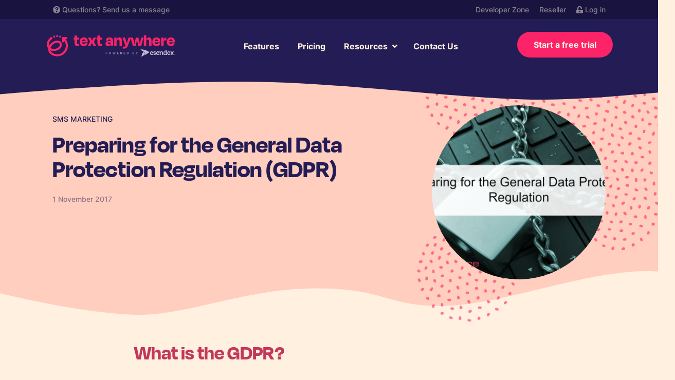

--- FILE ---
content_type: text/html; charset=UTF-8
request_url: https://www.textanywhere.com/resources/blog/sms-marketing/preparing-for-the-general-data-protection-regulation-act/
body_size: 13231
content:
<!doctype html>
<html lang="en-GB">
    <head>
        <meta charset="utf-8" />

        <link rel="shortcut icon" href="/favicon.svg" />

                    <!-- Google Tag Manager -->
            <script>
                function getCookie(name) {
                    var match = document.cookie.match(RegExp('(?:^|;\\s*)' + name + '=([^;]*)')); 
                    return match ? match[1] : null;
                }

                if (getCookie('commify_trial_id') === null) {
                    const d = new Date();
                    d.setTime(d.getTime() + (3600 * 1000));
                    const expires = 'expires=' + d.toUTCString();
                    var rand = Date.now().toString(36) + Math.floor(Math.pow(10, 12) + Math.random() * 9*Math.pow(10, 12)).toString(36);
                    document.cookie = "commify_trial_id="+rand+";expires="+expires+"; path=/";
                }

                consent = 'denied';
                if (getCookie('commify-cookie-approve') == 'true') {
                    consent = 'granted';
                }

                // Define dataLayer and the gtag function.
                window.dataLayer = window.dataLayer || [];
                function gtag(){return dataLayer.push(arguments);}

                // Default consent to 'denied'.
                gtag('consent', 'default', {
                    'ad_storage': 'denied',
                    'analytics_storage': 'denied',
                    'ad_user_data' : 'denied',
                    'ad_personalization' : 'denied'
                });
                // Update consent to 'granted'.
                if (consent === 'granted') {
                    gtag('consent', 'update', {'ad_storage': 'granted', 'analytics_storage': 'granted', 'ad_user_data' : 'granted', 'ad_personalization' : 'granted'});
                }
            </script>
            <script>(function(w,d,s,l,i){w[l]=w[l]||[];w[l].push({'gtm.start':new Date().getTime(),event:'gtm.js'});var f=d.getElementsByTagName(s)[0],j=d.createElement(s),dl=l!='dataLayer'?'&l='+l:'';j.async=true;j.src='https://www.googletagmanager.com/gtm.js?id='+i+dl;f.parentNode.insertBefore(j,f);})(window,document,'script','dataLayer','GTM-PWQZMDK');</script>
            <!-- End Google Tag Manager -->
        

        <meta name="viewport" content="width=device-width, initial-scale=1, maximum-scale=1" />

        <meta name='robots' content='index, follow, max-image-preview:large, max-snippet:-1, max-video-preview:-1' />

	<!-- This site is optimized with the Yoast SEO plugin v26.7 - https://yoast.com/wordpress/plugins/seo/ -->
	<title>Preparing for the General Data Protection Regulation (GDPR) | TextAnywhere</title>
	<meta name="description" content="What is the GDPR? The EU General Data Protection Regulation (GDPR) is the most significant piece of European privacy legislation in the last twenty" />
	<link rel="canonical" href="https://www.textanywhere.com/resources/blog/sms-marketing/preparing-for-the-general-data-protection-regulation-act/" />
	<meta property="og:locale" content="en_GB" />
	<meta property="og:type" content="article" />
	<meta property="og:title" content="Preparing for the General Data Protection Regulation (GDPR) | TextAnywhere" />
	<meta property="og:description" content="What is the GDPR? The EU General Data Protection Regulation (GDPR) is the most significant piece of European privacy legislation in the last twenty" />
	<meta property="og:url" content="https://www.textanywhere.com/resources/blog/sms-marketing/preparing-for-the-general-data-protection-regulation-act/" />
	<meta property="og:site_name" content="TextAnywhere" />
	<meta property="article:published_time" content="2017-11-01T09:30:56+00:00" />
	<meta property="article:modified_time" content="2021-08-31T15:46:48+00:00" />
	<meta property="og:image" content="https://www.textanywhere.com/images/textanywhere/website/TA-blog-preparing-for-the-GDPR.png" />
	<meta property="og:image:width" content="1334" />
	<meta property="og:image:height" content="928" />
	<meta property="og:image:type" content="image/png" />
	<meta name="author" content="Text Anywhere" />
	<meta name="twitter:card" content="summary_large_image" />
	<meta name="twitter:label1" content="Written by" />
	<meta name="twitter:data1" content="Text Anywhere" />
	<meta name="twitter:label2" content="Estimated reading time" />
	<meta name="twitter:data2" content="4 minutes" />
	<script type="application/ld+json" class="yoast-schema-graph">{"@context":"https://schema.org","@graph":[{"@type":"Article","@id":"https://www.textanywhere.com/resources/blog/sms-marketing/preparing-for-the-general-data-protection-regulation-act/#article","isPartOf":{"@id":"https://www.textanywhere.com/resources/blog/sms-marketing/preparing-for-the-general-data-protection-regulation-act/"},"author":{"name":"Text Anywhere","@id":"https://www.textanywhere.com/#/schema/person/9f511256c9f1bd039fe4ff4db695b82d"},"headline":"Preparing for the General Data Protection Regulation (GDPR)","datePublished":"2017-11-01T09:30:56+00:00","dateModified":"2021-08-31T15:46:48+00:00","mainEntityOfPage":{"@id":"https://www.textanywhere.com/resources/blog/sms-marketing/preparing-for-the-general-data-protection-regulation-act/"},"wordCount":894,"publisher":{"@id":"https://www.textanywhere.com/#organization"},"image":{"@id":"https://www.textanywhere.com/resources/blog/sms-marketing/preparing-for-the-general-data-protection-regulation-act/#primaryimage"},"thumbnailUrl":"https://www.textanywhere.com/wp-content/uploads/images/textanywhere/website/TA-blog-preparing-for-the-GDPR.png","keywords":["compliance","gdpr","guidelines","ICO","marketing","regulations"],"articleSection":["SMS Marketing"],"inLanguage":"en-GB"},{"@type":"WebPage","@id":"https://www.textanywhere.com/resources/blog/sms-marketing/preparing-for-the-general-data-protection-regulation-act/","url":"https://www.textanywhere.com/resources/blog/sms-marketing/preparing-for-the-general-data-protection-regulation-act/","name":"Preparing for the General Data Protection Regulation (GDPR) | TextAnywhere","isPartOf":{"@id":"https://www.textanywhere.com/#website"},"primaryImageOfPage":{"@id":"https://www.textanywhere.com/resources/blog/sms-marketing/preparing-for-the-general-data-protection-regulation-act/#primaryimage"},"image":{"@id":"https://www.textanywhere.com/resources/blog/sms-marketing/preparing-for-the-general-data-protection-regulation-act/#primaryimage"},"thumbnailUrl":"https://www.textanywhere.com/wp-content/uploads/images/textanywhere/website/TA-blog-preparing-for-the-GDPR.png","datePublished":"2017-11-01T09:30:56+00:00","dateModified":"2021-08-31T15:46:48+00:00","description":"What is the GDPR? The EU General Data Protection Regulation (GDPR) is the most significant piece of European privacy legislation in the last twenty","breadcrumb":{"@id":"https://www.textanywhere.com/resources/blog/sms-marketing/preparing-for-the-general-data-protection-regulation-act/#breadcrumb"},"inLanguage":"en-GB","potentialAction":[{"@type":"ReadAction","target":["https://www.textanywhere.com/resources/blog/sms-marketing/preparing-for-the-general-data-protection-regulation-act/"]}]},{"@type":"ImageObject","inLanguage":"en-GB","@id":"https://www.textanywhere.com/resources/blog/sms-marketing/preparing-for-the-general-data-protection-regulation-act/#primaryimage","url":"https://www.textanywhere.com/wp-content/uploads/images/textanywhere/website/TA-blog-preparing-for-the-GDPR.png","contentUrl":"https://www.textanywhere.com/wp-content/uploads/images/textanywhere/website/TA-blog-preparing-for-the-GDPR.png","width":1334,"height":928,"caption":"Laptop keyword with chains and padlock"},{"@type":"BreadcrumbList","@id":"https://www.textanywhere.com/resources/blog/sms-marketing/preparing-for-the-general-data-protection-regulation-act/#breadcrumb","itemListElement":[{"@type":"ListItem","position":1,"name":"Home","item":"https://www.textanywhere.com/"},{"@type":"ListItem","position":2,"name":"Blog","item":"https://www.textanywhere.com/resources/blog/"},{"@type":"ListItem","position":3,"name":"Preparing for the General Data Protection Regulation (GDPR)"}]},{"@type":"WebSite","@id":"https://www.textanywhere.com/#website","url":"https://www.textanywhere.com/","name":"TextAnywhere","description":"TextAnywhere - SMS Marketing, let’s get sending together","publisher":{"@id":"https://www.textanywhere.com/#organization"},"potentialAction":[{"@type":"SearchAction","target":{"@type":"EntryPoint","urlTemplate":"https://www.textanywhere.com/?s={search_term_string}"},"query-input":{"@type":"PropertyValueSpecification","valueRequired":true,"valueName":"search_term_string"}}],"inLanguage":"en-GB"},{"@type":"Organization","@id":"https://www.textanywhere.com/#organization","name":"TextAnywhere","url":"https://www.textanywhere.com/","logo":{"@type":"ImageObject","inLanguage":"en-GB","@id":"https://www.textanywhere.com/#/schema/logo/image/","url":"https://www.textanywhere.com/wp-content/uploads/images/textanywhere/website/ta-trial-logo.svg","contentUrl":"https://www.textanywhere.com/wp-content/uploads/images/textanywhere/website/ta-trial-logo.svg","width":1,"height":1,"caption":"TextAnywhere"},"image":{"@id":"https://www.textanywhere.com/#/schema/logo/image/"}},{"@type":"Person","@id":"https://www.textanywhere.com/#/schema/person/9f511256c9f1bd039fe4ff4db695b82d","name":"Text Anywhere","image":{"@type":"ImageObject","inLanguage":"en-GB","@id":"https://www.textanywhere.com/#/schema/person/image/","url":"https://secure.gravatar.com/avatar/c0a079efb4370efb97a6bb311ae224aa5a5b2529b603854de5db62579b342528?s=96&d=mm&r=g","contentUrl":"https://secure.gravatar.com/avatar/c0a079efb4370efb97a6bb311ae224aa5a5b2529b603854de5db62579b342528?s=96&d=mm&r=g","caption":"Text Anywhere"}}]}</script>
	<!-- / Yoast SEO plugin. -->


<link rel='dns-prefetch' href='//cc.cdn.civiccomputing.com' />
<link rel="alternate" title="oEmbed (JSON)" type="application/json+oembed" href="https://www.textanywhere.com/wp-json/oembed/1.0/embed?url=https%3A%2F%2Fwww.textanywhere.com%2Fresources%2Fblog%2Fsms-marketing%2Fpreparing-for-the-general-data-protection-regulation-act%2F" />
<link rel="alternate" title="oEmbed (XML)" type="text/xml+oembed" href="https://www.textanywhere.com/wp-json/oembed/1.0/embed?url=https%3A%2F%2Fwww.textanywhere.com%2Fresources%2Fblog%2Fsms-marketing%2Fpreparing-for-the-general-data-protection-regulation-act%2F&#038;format=xml" />
<style id='wp-img-auto-sizes-contain-inline-css' type='text/css'>
img:is([sizes=auto i],[sizes^="auto," i]){contain-intrinsic-size:3000px 1500px}
/*# sourceURL=wp-img-auto-sizes-contain-inline-css */
</style>
<style id='classic-theme-styles-inline-css' type='text/css'>
/*! This file is auto-generated */
.wp-block-button__link{color:#fff;background-color:#32373c;border-radius:9999px;box-shadow:none;text-decoration:none;padding:calc(.667em + 2px) calc(1.333em + 2px);font-size:1.125em}.wp-block-file__button{background:#32373c;color:#fff;text-decoration:none}
/*# sourceURL=/wp-includes/css/classic-themes.min.css */
</style>
<link rel='stylesheet' id='blocks-client-styles-css' href='https://www.textanywhere.com/wp-content/plugins/blocks/assets/dist/css/blocks.min.css?ver=403' type='text/css' media='all' />
<link rel='stylesheet' id='theme-client-styles-css' href='https://www.textanywhere.com/wp-content/themes/textanywhere/assets/dist/css/main.css?ver=403' type='text/css' media='all' />
<script type="text/javascript" id="wp-vars-js-extra">
/* <![CDATA[ */
var wp_vars = {"themeURL":"https://www.textanywhere.com/wp-content/themes/textanywhere"};
var wp_vars = {"themeURL":"https://www.textanywhere.com/wp-content/themes/textanywhere"};
//# sourceURL=wp-vars-js-extra
/* ]]> */
</script>
<script type="text/javascript" id="recaptcha-vars-js-extra">
/* <![CDATA[ */
var recaptchaVars = {"recaptchaSiteKey":"6LfhD4ApAAAAAL4vH_Nd7VR6hHcbZQMMERItirTQ"};
//# sourceURL=recaptcha-vars-js-extra
/* ]]> */
</script>
<link rel="https://api.w.org/" href="https://www.textanywhere.com/wp-json/" /><link rel="alternate" title="JSON" type="application/json" href="https://www.textanywhere.com/wp-json/wp/v2/posts/1734" /><link rel="EditURI" type="application/rsd+xml" title="RSD" href="https://www.textanywhere.com/xmlrpc.php?rsd" />
<link rel='shortlink' href='https://www.textanywhere.com/?p=1734' />
        
       
    <style id='wp-block-heading-inline-css' type='text/css'>
h1:where(.wp-block-heading).has-background,h2:where(.wp-block-heading).has-background,h3:where(.wp-block-heading).has-background,h4:where(.wp-block-heading).has-background,h5:where(.wp-block-heading).has-background,h6:where(.wp-block-heading).has-background{padding:1.25em 2.375em}h1.has-text-align-left[style*=writing-mode]:where([style*=vertical-lr]),h1.has-text-align-right[style*=writing-mode]:where([style*=vertical-rl]),h2.has-text-align-left[style*=writing-mode]:where([style*=vertical-lr]),h2.has-text-align-right[style*=writing-mode]:where([style*=vertical-rl]),h3.has-text-align-left[style*=writing-mode]:where([style*=vertical-lr]),h3.has-text-align-right[style*=writing-mode]:where([style*=vertical-rl]),h4.has-text-align-left[style*=writing-mode]:where([style*=vertical-lr]),h4.has-text-align-right[style*=writing-mode]:where([style*=vertical-rl]),h5.has-text-align-left[style*=writing-mode]:where([style*=vertical-lr]),h5.has-text-align-right[style*=writing-mode]:where([style*=vertical-rl]),h6.has-text-align-left[style*=writing-mode]:where([style*=vertical-lr]),h6.has-text-align-right[style*=writing-mode]:where([style*=vertical-rl]){rotate:180deg}
/*# sourceURL=https://www.textanywhere.com/wp-includes/blocks/heading/style.min.css */
</style>
<style id='wp-block-list-inline-css' type='text/css'>
ol,ul{box-sizing:border-box}:root :where(.wp-block-list.has-background){padding:1.25em 2.375em}
/*# sourceURL=https://www.textanywhere.com/wp-includes/blocks/list/style.min.css */
</style>
<style id='wp-block-paragraph-inline-css' type='text/css'>
.is-small-text{font-size:.875em}.is-regular-text{font-size:1em}.is-large-text{font-size:2.25em}.is-larger-text{font-size:3em}.has-drop-cap:not(:focus):first-letter{float:left;font-size:8.4em;font-style:normal;font-weight:100;line-height:.68;margin:.05em .1em 0 0;text-transform:uppercase}body.rtl .has-drop-cap:not(:focus):first-letter{float:none;margin-left:.1em}p.has-drop-cap.has-background{overflow:hidden}:root :where(p.has-background){padding:1.25em 2.375em}:where(p.has-text-color:not(.has-link-color)) a{color:inherit}p.has-text-align-left[style*="writing-mode:vertical-lr"],p.has-text-align-right[style*="writing-mode:vertical-rl"]{rotate:180deg}
/*# sourceURL=https://www.textanywhere.com/wp-includes/blocks/paragraph/style.min.css */
</style>
<style id='global-styles-inline-css' type='text/css'>
:root{--wp--preset--aspect-ratio--square: 1;--wp--preset--aspect-ratio--4-3: 4/3;--wp--preset--aspect-ratio--3-4: 3/4;--wp--preset--aspect-ratio--3-2: 3/2;--wp--preset--aspect-ratio--2-3: 2/3;--wp--preset--aspect-ratio--16-9: 16/9;--wp--preset--aspect-ratio--9-16: 9/16;--wp--preset--color--black: #000000;--wp--preset--color--cyan-bluish-gray: #abb8c3;--wp--preset--color--white: #ffffff;--wp--preset--color--pale-pink: #f78da7;--wp--preset--color--vivid-red: #cf2e2e;--wp--preset--color--luminous-vivid-orange: #ff6900;--wp--preset--color--luminous-vivid-amber: #fcb900;--wp--preset--color--light-green-cyan: #7bdcb5;--wp--preset--color--vivid-green-cyan: #00d084;--wp--preset--color--pale-cyan-blue: #8ed1fc;--wp--preset--color--vivid-cyan-blue: #0693e3;--wp--preset--color--vivid-purple: #9b51e0;--wp--preset--color--purple: #241C54;--wp--preset--color--magenta: #85185A;--wp--preset--color--pink: #FC2369;--wp--preset--color--salmon: #FF9C8B;--wp--preset--color--lightsalmon: #FFCEBE;--wp--preset--color--yellow: #FDCA9C;--wp--preset--color--sand: #FFF0E0;--wp--preset--gradient--vivid-cyan-blue-to-vivid-purple: linear-gradient(135deg,rgb(6,147,227) 0%,rgb(155,81,224) 100%);--wp--preset--gradient--light-green-cyan-to-vivid-green-cyan: linear-gradient(135deg,rgb(122,220,180) 0%,rgb(0,208,130) 100%);--wp--preset--gradient--luminous-vivid-amber-to-luminous-vivid-orange: linear-gradient(135deg,rgb(252,185,0) 0%,rgb(255,105,0) 100%);--wp--preset--gradient--luminous-vivid-orange-to-vivid-red: linear-gradient(135deg,rgb(255,105,0) 0%,rgb(207,46,46) 100%);--wp--preset--gradient--very-light-gray-to-cyan-bluish-gray: linear-gradient(135deg,rgb(238,238,238) 0%,rgb(169,184,195) 100%);--wp--preset--gradient--cool-to-warm-spectrum: linear-gradient(135deg,rgb(74,234,220) 0%,rgb(151,120,209) 20%,rgb(207,42,186) 40%,rgb(238,44,130) 60%,rgb(251,105,98) 80%,rgb(254,248,76) 100%);--wp--preset--gradient--blush-light-purple: linear-gradient(135deg,rgb(255,206,236) 0%,rgb(152,150,240) 100%);--wp--preset--gradient--blush-bordeaux: linear-gradient(135deg,rgb(254,205,165) 0%,rgb(254,45,45) 50%,rgb(107,0,62) 100%);--wp--preset--gradient--luminous-dusk: linear-gradient(135deg,rgb(255,203,112) 0%,rgb(199,81,192) 50%,rgb(65,88,208) 100%);--wp--preset--gradient--pale-ocean: linear-gradient(135deg,rgb(255,245,203) 0%,rgb(182,227,212) 50%,rgb(51,167,181) 100%);--wp--preset--gradient--electric-grass: linear-gradient(135deg,rgb(202,248,128) 0%,rgb(113,206,126) 100%);--wp--preset--gradient--midnight: linear-gradient(135deg,rgb(2,3,129) 0%,rgb(40,116,252) 100%);--wp--preset--font-size--small: 13px;--wp--preset--font-size--medium: 20px;--wp--preset--font-size--large: 36px;--wp--preset--font-size--x-large: 42px;--wp--preset--spacing--20: 0.44rem;--wp--preset--spacing--30: 0.67rem;--wp--preset--spacing--40: 1rem;--wp--preset--spacing--50: 1.5rem;--wp--preset--spacing--60: 2.25rem;--wp--preset--spacing--70: 3.38rem;--wp--preset--spacing--80: 5.06rem;--wp--preset--shadow--natural: 6px 6px 9px rgba(0, 0, 0, 0.2);--wp--preset--shadow--deep: 12px 12px 50px rgba(0, 0, 0, 0.4);--wp--preset--shadow--sharp: 6px 6px 0px rgba(0, 0, 0, 0.2);--wp--preset--shadow--outlined: 6px 6px 0px -3px rgb(255, 255, 255), 6px 6px rgb(0, 0, 0);--wp--preset--shadow--crisp: 6px 6px 0px rgb(0, 0, 0);}:where(.is-layout-flex){gap: 0.5em;}:where(.is-layout-grid){gap: 0.5em;}body .is-layout-flex{display: flex;}.is-layout-flex{flex-wrap: wrap;align-items: center;}.is-layout-flex > :is(*, div){margin: 0;}body .is-layout-grid{display: grid;}.is-layout-grid > :is(*, div){margin: 0;}:where(.wp-block-columns.is-layout-flex){gap: 2em;}:where(.wp-block-columns.is-layout-grid){gap: 2em;}:where(.wp-block-post-template.is-layout-flex){gap: 1.25em;}:where(.wp-block-post-template.is-layout-grid){gap: 1.25em;}.has-black-color{color: var(--wp--preset--color--black) !important;}.has-cyan-bluish-gray-color{color: var(--wp--preset--color--cyan-bluish-gray) !important;}.has-white-color{color: var(--wp--preset--color--white) !important;}.has-pale-pink-color{color: var(--wp--preset--color--pale-pink) !important;}.has-vivid-red-color{color: var(--wp--preset--color--vivid-red) !important;}.has-luminous-vivid-orange-color{color: var(--wp--preset--color--luminous-vivid-orange) !important;}.has-luminous-vivid-amber-color{color: var(--wp--preset--color--luminous-vivid-amber) !important;}.has-light-green-cyan-color{color: var(--wp--preset--color--light-green-cyan) !important;}.has-vivid-green-cyan-color{color: var(--wp--preset--color--vivid-green-cyan) !important;}.has-pale-cyan-blue-color{color: var(--wp--preset--color--pale-cyan-blue) !important;}.has-vivid-cyan-blue-color{color: var(--wp--preset--color--vivid-cyan-blue) !important;}.has-vivid-purple-color{color: var(--wp--preset--color--vivid-purple) !important;}.has-black-background-color{background-color: var(--wp--preset--color--black) !important;}.has-cyan-bluish-gray-background-color{background-color: var(--wp--preset--color--cyan-bluish-gray) !important;}.has-white-background-color{background-color: var(--wp--preset--color--white) !important;}.has-pale-pink-background-color{background-color: var(--wp--preset--color--pale-pink) !important;}.has-vivid-red-background-color{background-color: var(--wp--preset--color--vivid-red) !important;}.has-luminous-vivid-orange-background-color{background-color: var(--wp--preset--color--luminous-vivid-orange) !important;}.has-luminous-vivid-amber-background-color{background-color: var(--wp--preset--color--luminous-vivid-amber) !important;}.has-light-green-cyan-background-color{background-color: var(--wp--preset--color--light-green-cyan) !important;}.has-vivid-green-cyan-background-color{background-color: var(--wp--preset--color--vivid-green-cyan) !important;}.has-pale-cyan-blue-background-color{background-color: var(--wp--preset--color--pale-cyan-blue) !important;}.has-vivid-cyan-blue-background-color{background-color: var(--wp--preset--color--vivid-cyan-blue) !important;}.has-vivid-purple-background-color{background-color: var(--wp--preset--color--vivid-purple) !important;}.has-black-border-color{border-color: var(--wp--preset--color--black) !important;}.has-cyan-bluish-gray-border-color{border-color: var(--wp--preset--color--cyan-bluish-gray) !important;}.has-white-border-color{border-color: var(--wp--preset--color--white) !important;}.has-pale-pink-border-color{border-color: var(--wp--preset--color--pale-pink) !important;}.has-vivid-red-border-color{border-color: var(--wp--preset--color--vivid-red) !important;}.has-luminous-vivid-orange-border-color{border-color: var(--wp--preset--color--luminous-vivid-orange) !important;}.has-luminous-vivid-amber-border-color{border-color: var(--wp--preset--color--luminous-vivid-amber) !important;}.has-light-green-cyan-border-color{border-color: var(--wp--preset--color--light-green-cyan) !important;}.has-vivid-green-cyan-border-color{border-color: var(--wp--preset--color--vivid-green-cyan) !important;}.has-pale-cyan-blue-border-color{border-color: var(--wp--preset--color--pale-cyan-blue) !important;}.has-vivid-cyan-blue-border-color{border-color: var(--wp--preset--color--vivid-cyan-blue) !important;}.has-vivid-purple-border-color{border-color: var(--wp--preset--color--vivid-purple) !important;}.has-vivid-cyan-blue-to-vivid-purple-gradient-background{background: var(--wp--preset--gradient--vivid-cyan-blue-to-vivid-purple) !important;}.has-light-green-cyan-to-vivid-green-cyan-gradient-background{background: var(--wp--preset--gradient--light-green-cyan-to-vivid-green-cyan) !important;}.has-luminous-vivid-amber-to-luminous-vivid-orange-gradient-background{background: var(--wp--preset--gradient--luminous-vivid-amber-to-luminous-vivid-orange) !important;}.has-luminous-vivid-orange-to-vivid-red-gradient-background{background: var(--wp--preset--gradient--luminous-vivid-orange-to-vivid-red) !important;}.has-very-light-gray-to-cyan-bluish-gray-gradient-background{background: var(--wp--preset--gradient--very-light-gray-to-cyan-bluish-gray) !important;}.has-cool-to-warm-spectrum-gradient-background{background: var(--wp--preset--gradient--cool-to-warm-spectrum) !important;}.has-blush-light-purple-gradient-background{background: var(--wp--preset--gradient--blush-light-purple) !important;}.has-blush-bordeaux-gradient-background{background: var(--wp--preset--gradient--blush-bordeaux) !important;}.has-luminous-dusk-gradient-background{background: var(--wp--preset--gradient--luminous-dusk) !important;}.has-pale-ocean-gradient-background{background: var(--wp--preset--gradient--pale-ocean) !important;}.has-electric-grass-gradient-background{background: var(--wp--preset--gradient--electric-grass) !important;}.has-midnight-gradient-background{background: var(--wp--preset--gradient--midnight) !important;}.has-small-font-size{font-size: var(--wp--preset--font-size--small) !important;}.has-medium-font-size{font-size: var(--wp--preset--font-size--medium) !important;}.has-large-font-size{font-size: var(--wp--preset--font-size--large) !important;}.has-x-large-font-size{font-size: var(--wp--preset--font-size--x-large) !important;}
/*# sourceURL=global-styles-inline-css */
</style>
<link rel='stylesheet' id='yarppRelatedCss-css' href='https://www.textanywhere.com/wp-content/plugins/yet-another-related-posts-plugin/style/related.css?ver=5.30.11' type='text/css' media='all' />
</head>
    <body class="page-article">
                    <!-- Google Tag Manager (noscript) -->
            <noscript><iframe src="https://www.googletagmanager.com/ns.html?id=GTM-PWQZMDK" height="0" width="0" style="display:none;visibility:hidden"></iframe></noscript>
            <!-- End Google Tag Manager (noscript) -->
                
        <div class="topbar">
            <div class="container row justify-content-between py-2 mx-auto">
                <div class="col-auto">
                    <p><i class="fas fa-question-circle"></i> Questions? <a href="https://www.textanywhere.com/contact-us/">Send us a message</a></p>
                </div>
                <div class="col-auto d-none d-lg-flex">
                            <ul id="menu-info-bar" class="nav-menu menu-header-cta"><li id="menu-item-10858" class="menu-item menu-item-type-post_type menu-item-object-page menu-item-10858"><a href="https://www.textanywhere.com/developer-zone/">Developer Zone</a></li>
<li id="menu-item-10859" class="menu-item menu-item-type-post_type menu-item-object-page menu-item-10859"><a href="https://www.textanywhere.com/services/partner-programmes/reseller/">Reseller</a></li>
<li id="menu-item-10857" class="menu-item menu-item-type-post_type menu-item-object-page menu-item-10857"><a href="https://www.textanywhere.com/log-in/"><i class="fas fa-unlock-alt"></i> Log in</a></li>
</ul>      
                </div>
            </div>
        </div><!-- Top bar -->

        <div class="header">
            <div class="container row justify-content-lg-between align-items-lg-center">
                <div class="col-6 col-lg-3 logo-container">
                    <a href="/" class="logo-link">
                        <img src="https://www.textanywhere.com/wp-content/themes/textanywhere/assets/img/textanywhere-logo.svg" alt="TextAnywhere Logo" class="logo">
                    </a>
                </div>
            
                <div class="col-6 col-lg-auto">
                    <nav id="header-navigation" class="header-navigation" role="navigation">
                        <div class="header-navigation-links">
                        </div>
                        <button class="menu-header-navigation-toggler" type="button"></button>
                        <div class="menu-header-navigation-container">
                            <ul id="menu-header-navigation" class="nav-menu"><li class=" menu-item menu-item-type-post_type menu-item-object-page level-0"><a href="https://www.textanywhere.com/services/">Features</a></li>
<li class=" menu-item menu-item-type-post_type menu-item-object-page level-0"><a href="https://www.textanywhere.com/pricing/">Pricing</a></li>
<li class=" menu-item menu-item-type-custom menu-item-object-custom menu-item-has-children level-0"><span class="title">Resources</span>
<ul class="sub-menu">
<li class=" menu-item menu-item-type-post_type menu-item-object-page level-1"><a href="https://www.textanywhere.com/about-us/">About us</a></li>
<li class=" menu-item menu-item-type-post_type menu-item-object-page current_page_parent level-1"><a href="https://www.textanywhere.com/resources/blog/">Blog</a></li>
<li class=" menu-item menu-item-type-custom menu-item-object-custom level-1"><a href="/case-studies/">Case studies</a></li>
<li class=" menu-item menu-item-type-custom menu-item-object-custom level-1"><a href="/resources/how-to-guides/">Guides</a></li>
<li class=" menu-item menu-item-type-custom menu-item-object-custom level-1"><a href="/resources/faqs/">FAQs</a></li>
<li class=" menu-item menu-item-type-custom menu-item-object-custom level-1"><a href="https://www2.textanywhere.net/hubfs/UK/UK-TA-CAL-Marketing-Calendar.pdf">Marketing Calendar 2024</a></li>
<li class=" menu-item menu-item-type-post_type menu-item-object-page level-1"><a href="https://www.textanywhere.com/text-message-template-library/">Message Template Library</a></li>
<li class=" menu-item menu-item-type-post_type menu-item-object-page level-1"><a href="https://www.textanywhere.com/the-sms-growth-playbook/">The SMS growth playbook</a></li>
<li class=" menu-item menu-item-type-post_type menu-item-object-page level-1"><a href="https://www.textanywhere.com/sms-messaging-the-a-z-glossary/">SMS messaging: The A-Z glossary</a></li>
<li class=" menu-item menu-item-type-post_type menu-item-object-page level-1"><a href="https://www.textanywhere.com/the-text-anywhere-holiday-marketing-toolkit/">Our Holiday Marketing Toolkit</a></li>
</ul>
</li>
<li class=" menu-item menu-item-type-post_type menu-item-object-page level-0"><a href="https://www.textanywhere.com/contact-us/">Contact Us</a></li>
</ul>                            <ul id="menu-header-cta" class="nav-menu menu-header-cta d-block d-lg-none"><li id="menu-item-9198" class="menu-item menu-item-type-post_type menu-item-object-page menu-item-9198"><a href="https://www.textanywhere.com/log-in/">Log in</a></li>
<li id="menu-item-9612" class="menu-item menu-item-type-post_type menu-item-object-page menu-item-9612"><a href="https://www.textanywhere.com/contact-us/">Contact us</a></li>
<li id="menu-item-9613" class="menu-item menu-item-type-post_type menu-item-object-page menu-item-9613"><a href="https://www.textanywhere.com/developer-zone/">Developer zone</a></li>
<li id="menu-item-9197" class="button has-text-color has-sand-color has-background has-pink-background-color rounded free-trial menu-item menu-item-type-post_type menu-item-object-page menu-item-9197"><a href="https://www.textanywhere.com/action/free-trial/">Start free trial</a></li>
</ul>                        </div>
                    </nav>
                </div>
                <div class="col-auto d-none d-lg-flex">
                    <a class="header-cta-button has-text-color has-sand-color has-background has-pink-background-color rounded" href="https://www.textanywhere.com/action/free-trial/">Start a free trial</a>
                </div>
            </div>
        </div>
                <div class="container">
        
<main role="main">
    <div class="wp-block-commify-row row article-feature article-feature-title post-type-post verticaltop horizontalleft bg-contain alignfull">
    <div class="wp-block-commify-column col-12 col-md-12 col-lg-12 pt-md-5">
        <div class="container">
            <div class="wp-block-commify-row justify-content-center row verticalbottom horizontalright bg-contain">
                <div class="wp-block-commify-column col-12 col-md-8 col-lg-8 pt-md-3">
                    <div class="article-category">
                        <span class="category-name">
                            SMS Marketing                        </span>
                    </div>
                    <div class="heading-container text-left">
                        <h1 class="h2">Preparing for the General Data Protection Regulation (GDPR)</h2>
                    </div>
                    <p class="has-text-align-left feature-excerpt">
                                            </p>
                                        <p class="has-text-align-left feature-meta">
                        1 November 2017                    </p>
                                    </div>
                <div class="wp-block-commify-column col-md-4 col-lg-4 col-12">
                    <div class="article-image-area">
                        <div class="article-image-wrapper">
                            <img class="article-image" src="https://www.textanywhere.com/wp-content/uploads/images/textanywhere/website/TA-blog-preparing-for-the-GDPR-1024x712.png" />
                        </div>
                        <img class="blog-dots" src="https://www.textanywhere.com/wp-content/themes/textanywhere/assets/img/blog-dots.png" alt="">
                    </div>
                </div>
            </div>
        </div>
    </div>
</div>    <div class="wp-block-commify-row row alignfull justify-content-center has-background has-sand-background-color single-content-area verticalbottom horizontalright bg-contain">
        <div class="wp-block-commify-column col-12 col-md-8 col-lg-8">
            <article class="row blog">
                <div class="col-12 pl-0 pr-0">
                    <div class="article-content">
                        <h3><span style="color: #c2385b;"><b>What is the GDPR?</b> </span></h3>
<p><span style="font-weight: 400;">The EU General Data Protection Regulation (GDPR) is the most significant piece of European privacy legislation in the last twenty years. &nbsp;It replaces the&nbsp;</span><a href="https://eur-lex.europa.eu/legal-content/EN/TXT/?uri=LEGISSUM:l14012"><span style="font-weight: 400;">1995 EU Data Protection Directive</span></a><span style="font-weight: 400;">, strengthening the rights that EU individuals have over their data, seeking to unify data protection laws across Europe and will come into force on the 25</span><span style="font-weight: 400;">th</span><span style="font-weight: 400;"> of May 2018.</span></p>
<p><span style="font-weight: 400;">Whilst this may seem a long way off it is important that you consider the implications for your organisation and start preparing immediately. It is crucial to plan your approach to GDPR compliance now and to gain &lsquo;buy in&rsquo; from key people within your organisation. You may need, for example, to put new procedures in place to deal with the GDPR&rsquo;s new transparency and individuals&rsquo; rights provisions. In a large or complex business, this could have significant budgetary, IT, personnel, governance and communications implications.</span></p>
<p><span style="font-weight: 400;">In order to assist, we have put together this brief guide for you &ndash; further information can be found at the </span><a href="https://ico.org.uk/for-organisations/guide-to-data-protection/guide-to-the-general-data-protection-regulation-gdpr/"><span style="font-weight: 400;">ICO website</span></a><span style="font-weight: 400;">.</span></p>
<p><span style="font-weight: 400;">We would recommend that should you have any doubts as to what your obligations are that you consult an appropriate professional service.</span></p>
<h3><span style="color: #c2385b;"><b>Will it affect my business?&nbsp;</b></span></h3>
<p><span style="font-weight: 400;">The simple answer to this is </span><b><i>yes</i></b><span style="font-weight: 400;"> if you control or process any personal data.</span></p>
<h3><span style="color: #c2385b;"><b>What information does the GDPR apply to?</b></span></h3>
<p><span style="font-weight: 400;">The ICO defines the data as:-</span></p>
<p><span style="color: #c2385b;"><b>Personal data</b></span></p>
<p><span style="font-weight: 400;">Like the DPA, the GDPR applies to &lsquo;personal data&rsquo;. However, the GDPR&rsquo;s definition is more detailed and makes it clear that information such as an online identifier &ndash; e.g. an IP address &ndash; can be personal data. The more expansive definition provides for a wide range of personal identifiers to constitute personal data, reflecting changes in technology and the way organisations collect information about people.</span></p>
<p><span style="font-weight: 400;">For most organisations, keeping HR records, customer lists, or contact details etc., the change to the definition should make little practical difference. You can assume that if you hold information that falls within the scope of the DPA, it will also fall within the scope of the GDPR.</span></p>
<p><span style="font-weight: 400;">The GDPR applies to both automated personal data and to manual filing systems where personal data are accessible according to specific criteria. This is wider than the DPA&rsquo;s definition and could include chronologically ordered sets of manual records containing personal data.</span></p>
<p><span style="font-weight: 400;">Personal data that has been pseudonymised &ndash; e.g. key-coded &ndash; can fall within the scope of the GDPR depending on how difficult it is to attribute the pseudonym to a particular individual.</span></p>
<p><span style="color: #c2385b;"><b>Sensitive personal data</b></span></p>
<p><span style="font-weight: 400;">The GDPR refers to sensitive personal data as &ldquo;special categories of personal data&rdquo;. These categories are broadly the same as those in the DPA, but there are some minor changes.</span></p>
<p><span style="font-weight: 400;">For example, the special categories specifically include genetic data, and biometric data where processed to uniquely identify an individual.</span></p>
<p><span style="font-weight: 400;">Personal data relating to criminal convictions and offences are not included, but similar extra safeguards apply to its processing.</span></p>
<h3><span style="color: #c2385b;"><b>What should we be doing now about GDPR compliance?</b></span></h3>
<p><span style="font-weight: 400;">The&nbsp;ICO have issued a 12-step guide covering all the areas for preparing for the GDPR, which is very helpful. Further to this all the essential content about the definitions of data and what is needed going forward can be viewed </span><a href="https://ico.org.uk/for-organisations/guide-to-data-protection/guide-to-the-general-data-protection-regulation-gdpr/"><span style="font-weight: 400;">here</span></a><span style="font-weight: 400;">.</span></p>
<p><span style="font-weight: 400;">One of the big priorities for a business owner is ensuring you and your staff are clear that new legislation is coming and why, and to begin to be more thoughtful and diligent around the use of data.</span></p>
<p><span style="font-weight: 400;">You should consider how your business will comply with the new requirements by looking at the following </span>4 key areas<span style="font-weight: 400;">:</span></p>
<p><span style="color: #c2385b;"><strong>1. Data identify</strong></span></p>
<p><span style="color: #c2385b;"><strong>2. Data protect</strong></span></p>
<p><span style="color: #c2385b;"><strong>3. Monitoring data usage</strong></span></p>
<p><span style="color: #c2385b;"><strong>4. Notification of a data breach</strong></span></p>
<p><span style="font-weight: 400;">The journey to the GDPR compliance will continue to evolve as more details and facts are issued by the ICO. It is likely many businesses will look to source answers for themselves.</span></p>
<p><span style="font-weight: 400;">As we have stated now really is a great time to begin preparing for the GDPR. &nbsp;</span></p>
<p><span style="font-weight: 400;">With this in mind please</span><span style="color: #c2385b;"><b><i> consider these tips:</i></b></span></p>
<ol>
<li>
<p class="p1"><span class="s1">Familiarise yourself with the provisions of the new regulation, particularly how they may differ from your current data protection obligation/s. Be aware that new requirements may require new agreements with service providers or completely new solutions that meet the stringent requirements ahead.</span></p>
</li>
<li>
<p class="p1"><span class="s1">Consider creating an updated and precise inventory of personal information that you process (there are tools to help with this like&nbsp;Data Loss Prevention&nbsp;which can help).</span></p>
</li>
<li>
<p class="p1"><span class="s1">Review your current controls and processes to ensure that they&rsquo;re adequate, and build a plan to address any gaps.</span></p>
</li>
</ol>
<h3><span style="color: #c2385b;"><b>What are the consequences of not complying?</b></span></h3>
<p><span style="font-weight: 400;">The potential consequences for not complying with the GDPR are massive.&nbsp;</span><span style="font-weight: 400;">The EU will be able to fine organisations up to </span><b>&euro;20m or 4% </b><span style="font-weight: 400;">of annual turnover whichever is greater.</span></p>
<p style="text-align: center;"><strong><span style="color: #c2385b;"><i>&lsquo;Our clients and partners can count on the fact that TextAnywhere is committed to GDPR compliance across all our services, when the GDPR takes effect on May 25, 2018.&nbsp;&lsquo;</i></span></strong></p>
<p><strong>Resources and for further information:-</strong></p>
<p><a href="https://ico.org.uk/for-organisations/guide-to-data-protection/guide-to-the-general-data-protection-regulation-gdpr/"><span style="font-weight: 400;">https://ico.org.uk/for-organisations/guide-to-data-protection/guide-to-the-general-data-protection-regulation-gdpr/</span></a></p>
<p><a href="https://ico.org.uk/for-organisations/guide-to-data-protection/whats-new/"><span style="font-weight: 400;">https://ico.org.uk/for-organisations/guide-to-data-protection/whats-new/</span></a></p>
<p><a href="https://ico.org.uk/for-organisations/guide-to-data-protection/guide-to-the-general-data-protection-regulation-gdpr/"><span style="font-weight: 400;">https://ico.org.uk/for-organisations/guide-to-data-protection/guide-to-the-general-data-protection-regulation-gdpr/</span></a></p>
<p><strong><i>*Please note that this guide is for informational purposes only, and should not be relied upon as legal advice. We encourage you to work with legal and other professionals to determine how the GDPR might apply to your organisation.</i></strong></p>

                    </div>
                </div>
            </article>
        </div>
        <div class="get-in-touch-box wp-block-commify-column col-12 pl-0 pr-0">
    <div class="wp-block-commify-row row alignfull verticalcenter horizontalcenter has-background has-sand-background-color bg-auto py-0 pb-5 justify-content-center is-style-default pattern-cta-4">
        <div class="wp-block-commify-column col-12 col-md-10 col-lg-6 order-1 order-md-1 order-lg-1 d-block d-md-block d-lg-block pt-5 mt-4">
            <div aria-hidden="true" class="wp-block-spacer"></div>
            <div aria-hidden="true" class="wp-block-spacer my-4 my-md-0"></div>
            <h2 class="has-text-align-center has-sand-color has-text-color">Get in touch</h2>
            <p class="has-text-align-center has-sand-color has-text-color">Send and receive a variety of SMS communications including ad hoc updates and much larger campaigns, in just a few clicks.</p>
            <div class="wp-block-commify-button text-center mt-4"><a class="wp-block-commify-button has-text-color has-sand-color has-background has-pink-background-color" href="/contact-us/">Contact Us</a></div>
            <div aria-hidden="true" class="wp-block-spacer my-4 my-md-0"></div>
            <div aria-hidden="true" class="wp-block-spacer"></div>
        </div>
    </div>
</div>    </div>
    <div class="wp-block-commify-row justify-content-center row verticalbottom horizontalright bg-contain related-posts">
        <div class="wp-block-commify-column col-12 col-md-12 col-lg-12">
            <div class="pl-3">
                <h3 class="h2 text-center">Latest blog stories</h3>
            </div>
            <div class='yarpp yarpp-related yarpp-related-website yarpp-related-none yarpp-template-yarpp-template-blog'>
</div>
            <div class="wp-block-commify-button row justify-content-center is-style-outline">
                <a href="https://www.textanywhere.com/resources/blog/" class="wp-block-commify-button has-text-color has-purple-color has-background has-purple-background-color">
                    View more stories
                </a>
            </div>
        </div>
    </div>
    


<div class="wp-block-commify-row row alignfull has-background has-pink-background-color py-5 justify-content-center pattern-cta-5">
<div class="wp-block-commify-column col-12 col-md-10 col-lg-8
  order-1 order-md-1 order-lg-1 d-block d-md-block d-lg-block">
<h2 class="has-text-align-center mb-4 has-sand-color has-text-color wp-block-heading">Start your free trial today</h2>



<p class="has-text-align-center has-sand-color has-text-color">Try our platform; you&rsquo;re only a few clicks away</p>



<div class="wp-block-commify-row row justify-content-center">
<div class="wp-block-commify-column col-12 col-md-8 col-lg-5
  order-1 order-md-1 order-lg-1 d-block d-md-block d-lg-block">
<ul class="wp-block-list"><li>20 free credits</li><li>Full platform access</li><li>No commitment or credit card required</li></ul>
</div>
</div>



<div class="wp-block-commify-button text-center mt-4"><a class="wp-block-commify-button has-text-color has-sand-color has-background has-purple-background-color" href="/action/free-trial/">Start your free trial</a></div>
</div>
</div>

</main>
    <footer class="row alignfull">
        <nav class="menu-footer-container"><ul id="menu-footer" class="footer"><li class=" menu-item menu-item-type-custom menu-item-object-custom menu-item-has-children level-0"><a href="/services/">Services</a>
<ul class="sub-menu collapsible-target">
<li class=" menu-item menu-item-type-post_type menu-item-object-page level-1"><a href="https://www.textanywhere.com/services/bulk-sms/">Bulk SMS</a></li>
<li class=" menu-item menu-item-type-post_type menu-item-object-page level-1"><a href="https://www.textanywhere.com/services/email-to-sms/">Email to SMS</a></li>
<li class=" menu-item menu-item-type-post_type menu-item-object-page level-1"><a href="https://www.textanywhere.com/services/sms-shortcodes/">SMS Shortcodes</a></li>
<li class=" menu-item menu-item-type-post_type menu-item-object-page level-1"><a href="https://www.textanywhere.com/services/virtual-sms-number/">Virtual SMS number</a></li>
<li class=" menu-item menu-item-type-post_type menu-item-object-page level-1"><a href="https://www.textanywhere.com/services/sms-alerts/">SMS Alerts</a></li>
<li class=" menu-item menu-item-type-post_type menu-item-object-page level-1"><a href="https://www.textanywhere.com/services/emergency-sms/">Emergency SMS</a></li>
<li class=" menu-item menu-item-type-post_type menu-item-object-page level-1"><a href="https://www.textanywhere.com/services/automated-sms/">Automated SMS</a></li>
<li class=" menu-item menu-item-type-post_type menu-item-object-page level-1"><a href="https://www.textanywhere.com/developer-zone/">SMS API</a></li>
</ul>
</li>
<li class=" menu-item menu-item-type-custom menu-item-object-custom menu-item-has-children level-0"><span class="title collapsible">Partner programmes</span>
<ul class="sub-menu collapsible-target">
<li class=" menu-item menu-item-type-post_type menu-item-object-page level-1"><a href="https://www.textanywhere.com/services/partner-programmes/reseller/">Reseller</a></li>
</ul>
</li>
<li class=" menu-item menu-item-type-custom menu-item-object-custom menu-item-has-children level-0"><span class="title collapsible">Resources</span>
<ul class="sub-menu collapsible-target">
<li class=" menu-item menu-item-type-post_type menu-item-object-page current_page_parent level-1"><a href="https://www.textanywhere.com/resources/blog/">Blog</a></li>
<li class=" menu-item menu-item-type-post_type_archive menu-item-object-faq level-1"><a href="https://www.textanywhere.com/resources/faqs/">FAQs</a></li>
<li class=" menu-item menu-item-type-post_type_archive menu-item-object-guides level-1"><a href="https://www.textanywhere.com/resources/how-to-guides/">Guides</a></li>
<li class=" menu-item menu-item-type-post_type menu-item-object-page level-1"><a href="https://www.textanywhere.com/the-text-anywhere-holiday-marketing-toolkit/">Our Holiday Marketing Toolkit</a></li>
</ul>
</li>
<li class=" menu-item menu-item-type-custom menu-item-object-custom menu-item-has-children level-0"><span class="title collapsible">Quick links</span>
<ul class="sub-menu collapsible-target">
<li class=" menu-item menu-item-type-post_type menu-item-object-page level-1"><a href="https://www.textanywhere.com/pricing/">Pricing</a></li>
<li class=" menu-item menu-item-type-post_type menu-item-object-page level-1"><a href="https://www.textanywhere.com/about-us/">About us</a></li>
<li class=" menu-item menu-item-type-post_type_archive menu-item-object-use_case level-1"><a href="https://www.textanywhere.com/use-cases/">Use cases</a></li>
<li class=" menu-item menu-item-type-post_type_archive menu-item-object-case_study level-1"><a href="https://www.textanywhere.com/case-studies/">Case studies</a></li>
<li class=" menu-item menu-item-type-post_type menu-item-object-page level-1"><a href="https://www.textanywhere.com/developer-zone/">Developer Zone</a></li>
</ul>
</li>
<li class="disable-collapse menu-item menu-item-type-custom menu-item-object-custom menu-item-has-children level-0"><span class="title collapsible">Stay in touch</span>
<ul class="sub-menu collapsible-target">
<li class="has-text-color has-grey-6-color menu-item menu-item-type-custom menu-item-object-custom level-1"><span>The Atrium<br>20 Wollaton St<br>Nottingham<br>NG1 5FW<br>United Kingdom</span></li>
<li class="phone has-sand-color menu-item menu-item-type-custom menu-item-object-custom level-1"><a href="tel:01613593100">0161 359 3100</a></li>
<li class="email has-pink-color menu-item menu-item-type-custom menu-item-object-custom level-1"><a href="/cdn-cgi/l/email-protection#a2d5c7cec1cdcfc7e2d6c7dad6c3ccdbd5cac7d0c78cc1cdcf"><span class="__cf_email__" data-cfemail="5225373e313d3f371226372a26333c2b253a3720377c313d3f">[email&#160;protected]</span></a></li>
<li class="social icon-twitter menu-item menu-item-type-custom menu-item-object-custom level-1"><a href="https://twitter.com/TextAnywhere">Twitter</a></li>
<li class="social icon-linkedin menu-item menu-item-type-custom menu-item-object-custom level-1"><a href="https://www.linkedin.com/company/text-anywhere/">LinkedIn</a></li>
<li class="social icon-facebook menu-item menu-item-type-custom menu-item-object-custom level-1"><a href="https://www.facebook.com/TextAnywhereLtd">Facebook</a></li>
<li class="social icon-youtube menu-item menu-item-type-custom menu-item-object-custom level-1"><a href="https://www.youtube.com/c/textanywhere">Youtube</a></li>
</ul>
</li>
</ul></nav>        
        <div class='footer-bottom'>
        <nav class="menu-footer-links-container"><ul id="menu-footer-links" class="footer-links"><li id="menu-item-10060" class="menu-item menu-item-type-post_type menu-item-object-page menu-item-10060"><a href="https://www.textanywhere.com/policy-documents/terms-and-conditions/">Terms and conditions</a></li>
<li id="menu-item-10059" class="menu-item menu-item-type-post_type menu-item-object-page menu-item-10059"><a href="https://www.textanywhere.com/policy-documents/privacy-policy/">Privacy policy</a></li>
<li id="menu-item-10058" class="menu-item menu-item-type-post_type menu-item-object-page menu-item-10058"><a href="https://www.textanywhere.com/policy-documents/acceptable-use-policy/">Acceptable use policy</a></li>
</ul></nav><nav class="menu-footer-copyright-container"><ul id="menu-footer-copyright" class="menu"><li id="menu-item-3170" class="menu-item menu-item-type-custom menu-item-object-custom menu-item-3170"><a>© Commify UK Limited trading as TextAnywhere registered in England and Wales under number 04217280 and VAT number GB 894889433. Registered office at 20 Wollaton Street, Nottingham NG1 5FW.</a></li>
</ul></nav>        </div>
    </footer>
    <script data-cfasync="false" src="/cdn-cgi/scripts/5c5dd728/cloudflare-static/email-decode.min.js"></script><script type="speculationrules">
{"prefetch":[{"source":"document","where":{"and":[{"href_matches":"/*"},{"not":{"href_matches":["/wp-*.php","/wp-admin/*","/wp-content/uploads/*","/wp-content/*","/wp-content/plugins/*","/wp-content/themes/textanywhere/*","/*\\?(.+)"]}},{"not":{"selector_matches":"a[rel~=\"nofollow\"]"}},{"not":{"selector_matches":".no-prefetch, .no-prefetch a"}}]},"eagerness":"conservative"}]}
</script>
<script type="text/javascript" src="https://www.textanywhere.com/wp-content/plugins/blocks/assets/dist/js/client.min.js?ver=403" id="blocks-client-scripts-js"></script>
<script type="text/javascript" src="//cc.cdn.civiccomputing.com/9/cookieControl-9.x.min.js?ver=6.9" id="ccc-cookie-control-js"></script>
<script type="text/javascript" src="https://www.textanywhere.com/wp-content/themes/textanywhere/assets/dist/js/client.min.js?ver=403" id="theme-client-scripts-js"></script>
            <script type="text/javascript">
                var config = {
                    apiKey: 'e2fa7fcf15b23c39652a255763c31ef5eb1245a9',
                    product: 'PRO_MULTISITE',
                    logConsent: false,
                    notifyOnce: false,
                    initialState: 'BOX',
                    position: 'RIGHT',
                    theme: 'LIGHT',
                    layout: 'POPUP',
                    toggleType: 'checkbox',
                    acceptBehaviour: 'all',
                    closeOnGlobalChange: true,
                    iabCMP: false,
                                        closeStyle: 'icon',
                    consentCookieExpiry: 90,
                    subDomains: false,
                    mode: 'gdpr',
                    rejectButton: true,
                    settingsStyle: 'button',
                    encodeCookie: false,
                    setInnerHTML: true,
                    wrapInnerHTML: false,
                    accessibility: {
                        accessKey: 'C',
                        highlightFocus: false,
                        outline: false,
                        overlay: true,
                        disableSiteScrolling: false,
                    },
                                        text: {
                        title: 'This site uses cookies',
                        intro: 'Some of these cookies are essential, while others help us to improve your experience by providing insights into how the site is being used. <a href="/policy-documents/privacy-policy/">Cookie Policy →</a>',
                        necessaryTitle: 'Essential/Strictly Necessary Cookies',
                        necessaryDescription: 'Necessary cookies enable core functionality such as security, network management, and accessibility. You may disable these by changing your browser settings, but this will affect how the website functions and may stop the website functioning at all.',
                        thirdPartyTitle: 'Warning: Some cookies require your attention',
                        thirdPartyDescription: 'Consent for the following cookies could not be automatically revoked. Please follow the link(s) below to opt out manually.',
                        on: 'On',
                        off: 'Off',
                        accept: 'Accept',
                        settings: 'Cookie Preferences',
                        acceptRecommended: 'Accept Recommended Settings',
                        acceptSettings: 'I Accept',
                        notifyTitle: 'Your choice regarding cookies on this site',
                        notifyDescription: 'We use cookies to optimise site functionality and give you the best possible experience. View our <a href="/policy-documents/privacy-policy/">cookie policy</a>.',
                        closeLabel: 'Close',
                        cornerButton: 'Set cookie preferences.',
                        landmark: 'Cookie preferences.',
                        showVendors: 'Show vendors within this category',
                        thirdPartyCookies: 'This vendor may set third party cookies.',
                        readMore: 'Read more',
                        accessibilityAlert: 'This site uses cookies to store information. Press accesskey C to learn more about your options.',
                        rejectSettings: 'Reject All',
                        reject: 'Reject',
                                            },
                    
                        branding: {
                            fontColor: '#000000',
                            fontFamily: 'Arial,sans-serif',
                            fontSizeTitle: '2em',
                            fontSizeHeaders: '1.4em',
                            fontSize: '0.9em',
                            backgroundColor: '#ffffff',
                            toggleText: '#fff',
                            toggleColor: '#fc2369',
                            toggleBackground: '#ffffff',
                            alertText: '#000000',
                            alertBackground: '#000000',
                            acceptText: '#ffffff',
                            acceptBackground: '#fc2369',
                            rejectText: '#ffffff',
                            rejectBackground: '#666666',
                            closeText: '#000000',
                            closeBackground: '#FFF',
                            notifyFontColor: '#000000',
                            notifyBackgroundColor: '#ffffff',
                                                            buttonIcon: '/wp-content/plugins/blocks/assets/img/cookie.svg',
                                                        buttonIconWidth: '24px',
                            buttonIconHeight: '24px',
                            removeIcon: false,
                            removeAbout: true                        },
                                        
                                                                    
                    
                                                                                    
                                            necessaryCookies: ['wordpress_*','wordpress_logged_in_*','CookieControl','wp_consent_*','esendex*','commify*'],
                    
                                            optionalCookies: [
                                                             {
                                        name: 'Analytical/Performance_Cookies',
                                        label: 'Cookies',
                                        description: 'Analytical cookies are used to understand how visitors interact with the website. These cookies help provide information on metrics the number of visitors, bounce rate, traffic source, etc.',
                                                                                cookies: [''],
                                        onAccept: function() {
                                            gtag('consent', 'update', {'analytics_storage': 'granted'});
dataLayer.push({'event':'consented-analytics'});                                        },
                                        onRevoke: function() {
                                            gtag('consent', 'update', {'analytics_storage': 'denied'});                                        },
                                                                                recommendedState: 'on',
                                        lawfulBasis: 'consent',

                                        
                                    },
                                                                                             {
                                        name: 'Marketing/Advertising_Cookies',
                                        label: 'Marketing/Advertising Cookies',
                                        description: 'Advertisement cookies are used to provide visitors with relevant ads and marketing campaigns. These cookies track visitors across websites and collect information to provide customized ads.',
                                                                                cookies: [''],
                                        onAccept: function() {
                                            gtag('consent', 'update', {'ad_storage': 'granted', 'ad_user_data' : 'granted', 'ad_personalization' : 'granted'});
dataLayer.push({'event':'consented-advertising'});
                                        },
                                        onRevoke: function() {
                                            gtag('consent', 'update', {'ad_storage': 'denied' , 'ad_user_data' : 'denied', 'ad_personalization' : 'denied'});                                        },
                                                                                recommendedState: 'on',
                                        lawfulBasis: 'consent',

                                        
                                    },
                                                                                    ],
                                                            sameSiteCookie: true,
                    sameSiteValue: 'Strict',
                    notifyDismissButton: false
                };
                CookieControl.load(config);
            </script>

</div> </body>
</html>

--- FILE ---
content_type: application/javascript
request_url: https://www.textanywhere.com/wp-content/plugins/blocks/assets/dist/js/client.min.js?ver=403
body_size: 5341
content:
(()=>{var e={699:()=>{!function(){const e={init:function(e){const t=this.nextSiblingWithClass(e,"collapsible-target");this.setClickEvents(e,t)},deactivateVisibleItems(){document.getElementsByClassName("collapsible").forEach((e=>{const t=this.nextSiblingWithClass(e,"collapsible-target");this.checkTargetIsHidden(t)?removeClass(e,"deactive"):addClass(e,"deactive")}))},setClickEvents:function(e,t){e.addEventListener("click",(n=>{null!=t&&this.checkTargetIsHidden(t)&&(t.classList.contains("active")?(e.classList.remove("active"),t.classList.remove("active")):(this.closeAllSiblings(n.target),e.classList.add("active"),t.classList.add("active")))}))},checkTargetIsHidden:function(e){return!((e.classList.contains("active")||"none"!==window.getComputedStyle(e).display)&&!e.classList.contains("active"))},closeAllSiblings:function(e){null!==e.closest(".collapsible-block")&&e.closest(".collapsible-block").getElementsByClassName("collapsible").forEach((e=>{e.classList.remove("active");const t=this.nextSiblingWithClass(e,"collapsible-target");null!==t&&t.classList.remove("active")}))},nextSiblingWithClass:function(e,t){const n=e.nextElementSibling;return null!==n?n.classList.contains(t)?n:this.nextSiblingWithClass(n,t):null}},t=document.getElementsByClassName("collapsible");t.forEach((t=>{e.init(t)})),t.length&&(e.deactivateVisibleItems(),window.addEventListener("resize",(function(){e.deactivateVisibleItems()})))}()},669:()=>{function e(e,t){if(e.length){const n=[];for(let o=0;o<e.length;o++){const a=t(e[o]);a&&n.push(a)}return n}return t(e)}window.hasClass=function(t,n){return e(t,(e=>e.className.match(new RegExp("(\\s|^)"+n+"(\\s|$)"))))},window.addClass=function(t,n){e(t,(e=>{hasClass(e,n)||(e.className+=" "+n)}))},window.removeClass=function(t,n){const o=new RegExp("(\\s|^)"+n+"(\\s|$)");e(t,(e=>{hasClass(e,n)&&(e.className=e.className.replace(o," ").replace(/^\s+|\s+$/g,""))}))},window.toggleClass=function(t,n){e(t,(e=>{hasClass(e,n)?removeClass(e,n):addClass(e,n)}))},window.isVisible=function(e,t){const n=t||1,o=e.getBoundingClientRect(),a=Math.max(document.documentElement.clientHeight,window.innerHeight);return!(o.bottom<0||o.top+o.height*n-a>=0)},window.querySelectorFrom=function(e,t){return[].filter.call(t,(function(t){return t.matches(e)}))},window.getElementHeight=function(e){let t=e.offsetHeight;return t+=parseInt(window.getComputedStyle(e).getPropertyValue("margin-top")),t+=parseInt(window.getComputedStyle(e).getPropertyValue("margin-bottom")),t},window.loadScript=function(e,t){const n=document.createElement("script");n.src=e,n.onreadystatechange=n.onload=function(){t&&t()},document.head.appendChild(n)},window.loadStylesheet=function(e,t,n=!1){const o=document.createElement("link");if(o.type="text/css",o.rel="stylesheet",o.href=e,o.onreadystatechange=o.onload=function(){t&&t()},n){const e=document.querySelector("link[rel=stylesheet]");e.parentElement.insertBefore(o,e)}else document.head.appendChild(o)},window.encodeHTML=function(e){const t={"&":"&amp;","<":"&lt;",">":"&gt;",'"':"&quot;","'":"&#039;"};return e.replace(/[&<>"']/g,(function(e){return t[e]}))},window.getCookieValue=function(e){const t=document.cookie.match("(^|[^;]+)\\s*"+e+"\\s*=\\s*([^;]+)");return t?t.pop():""},window.createCookie=function(e,t,n){let o;if(n){const e=new Date;e.setTime(e.getTime()+n),o="; expires="+e.toGMTString()}else o="";let a=window.location.hostname.replace("local","").replace("new.","").replace("ops","").replace("www","");0!==a.indexOf(".")&&(a="."+a),document.cookie=e+"="+t+o+";domain="+a+";path=/"}},650:()=>{!function(){const e=document.getElementById("commify-cookie-bar");function t(){e.classList.add("minimised")}function n(){const e=document.getElementsByClassName("cookie-yes")[0],n=document.getElementsByClassName("cookie-no")[0];e.addEventListener("click",(function(e){e.stopPropagation(),o("commify-cookie-approve","true",365),t(),gtag("consent","update",{ad_storage:"granted",analytics_storage:"granted"}),gtag("event","consented")})),n.addEventListener("click",(function(e){e.stopPropagation(),o("commify-cookie-approve","false",365),t()}))}function o(e,t,n){const o=new Date;o.setTime(o.getTime()+24*n*60*60*1e3);const a="expires="+o.toUTCString();let s=window.location.hostname.replace("local","").replace("new.","").replace("ops","").replace("www","");0!==s.indexOf(".")&&(s="."+s),document.cookie=e+"="+t+";"+a+";domain="+s+";path=/"}e&&(e.classList.contains("minimised")||n(),e.addEventListener("click",(function(t){t.stopPropagation(),e.classList.remove("minimised"),setTimeout((()=>{n()}),500)})))}()},455:()=>{({init:function(){const e=document.cookie;-1===e.indexOf("ga_seg")&&-1===e.indexOf("_ga")&&this.checkCountry()},checkCountry:function(){const e=new XMLHttpRequest;e.open("GET","/wp-content/plugins/blocks/actions/segmentation-tracking.php",!0),e.send()}}).init()},463:()=>{const e={init:()=>{window.$&&"function"==typeof window.$?window.jQuery=window.$:loadScript("//dox4euoyzny9u.cloudfront.net/1341/js/jquery-1.11.1.min.js",(()=>{window.jQuery=window.$})),loadScript("https://js.hsforms.net/forms/v2.js",(()=>{document.querySelectorAll("#hubspot-form").forEach((function(t){t.classList.add("hbspt-form"),e.create(t.dataset.hsportal,t.dataset.hsform,t.dataset.label&&t.dataset.label.length?t.dataset.label:window.location.pathname,"true"===t.dataset.events)}))}))},create:function(e,t,n,o,a){"function"==typeof hbspt.forms.create&&hbspt.forms.create({css:"",portalId:e,formId:t,target:'#hubspot-form[data-hsform="'+t+'"]',onFormReady:function(e){e[0].querySelector('.actions .hs-button[type="submit"]').addEventListener("click",(()=>{e[0].parentElement.classList.add("submitted")}))},onFormSubmit:function(e){"function"==typeof gtag&&o&&gtag("event","Hubspot Form Submission",{event_category:"Hubspot Form",event_label:n}),a&&"function"==typeof a&&a(e)}})}};document.querySelectorAll("#hubspot-form").length>0&&e.init()},321:()=>{!function(){const e={init:function(){document.getElementsByClassName("lazy").forEach((e=>{this.validateTags(e)&&this.setSource(e,e.getAttribute("data-original"))}))},validateTags:function(e){return!!e.getAttribute("data-original")},setSource:function(e,t){"IMG"===e.tagName?e.setAttribute("src",t):e.style.backgroundImage="url('"+t+"')"},enableNativeLazyLoading:function(){document.querySelectorAll('img[loading="lazy"]').forEach((e=>{(""===e.src||void 0===e.src)&&e.dataset.original.length>0&&(removeClass(e,"lazy"),e.src=e.dataset.original)}))}};"loading"in HTMLImageElement.prototype&&e.enableNativeLazyLoading(),document.getElementsByClassName("lazy").length&&window.addEventListener("load",(function(){e.init()}))}()},698:()=>{Array.prototype.find||Object.defineProperty(Array.prototype,"find",{value:function(e){if(null==this)throw new TypeError('"this" is null or not defined');var t=Object(this),n=t.length>>>0;if("function"!=typeof e)throw new TypeError("predicate must be a function");for(var o=arguments[1],a=0;a<n;){var s=t[a];if(e.call(o,s,a,t))return s;a++}},configurable:!0,writable:!0})},936:()=>{Element.prototype.matches||(Element.prototype.matches=Element.prototype.msMatchesSelector||Element.prototype.webkitMatchesSelector),Element.prototype.closest||(Element.prototype.closest=function(e){let t=this;do{if(Element.prototype.matches.call(t,e))return t;t=t.parentElement||t.parentNode}while(null!==t&&1===t.nodeType);return null})},78:()=>{function e(e){e.prototype.forEach=function(e,t){t=t||window;for(let n=0;n<this.length;n++)e.call(t,this[n],n,this)}}window.NodeList&&!NodeList.prototype.forEach&&e(NodeList),window.HTMLCollection&&!HTMLCollection.prototype.forEach&&e(HTMLCollection)},276:()=>{!function(){const e=window.pricingCalculator=function(){let t,n,o,a,s,i,c,r,l,u,d,m,p;return{init:function(u){t=u,n=t.dataset.locale||"en-GB",o=t.dataset.currency||"GBP",i=parseInt(t.dataset.maxQuantity)||999999999,c=document.getElementById("select-country"),c&&(a=c.options[c.selectedIndex].value),r=document.getElementById("input-quantity"),r&&(s=r.value),l=t.getElementsByClassName("info-toggler")[0],e.loadData((()=>{e.calculateAndOutput(),c&&c.addEventListener("change",e.calculateAndOutput),r.addEventListener("input",e.validateQuantityInput),r.addEventListener("input",e.calculateAndOutput),l.addEventListener("click",e.toggleInfo)}))},calculateAndOutput:function(){r.value>i&&(r.value=i);const t=e.calculate();e.updateTable(),e.output(t.messagePrice,t.totalPrice,t.breakpointIndex)},calculate:function(e,t){if(s=e||r.value,a=c?t||c.options[c.selectedIndex].value||"ES":t||"ES",!s||!a)return;if(s<u[0].quantity)return{};d=u.find((e=>{const t=u[u.indexOf(e)+1]||u[u.length-1],n=parseInt(t.quantity)>parseInt(s);return parseInt(e.quantity)<=parseInt(s)&&n}))||u[u.length-1];const n=u.indexOf(d);p=m.find((e=>e.countryCode===a));const o=parseFloat(d.messagePrice)*parseFloat(p.credits);return{messagePrice:o,totalPrice:s*o,breakpointIndex:n}},output:function(n,o,a){const s=t.getElementsByClassName("output-price-message"),i=t.getElementsByClassName("output-price-total"),c=t.getElementsByClassName("output-breakpoint-quantity"),l=t.getElementsByClassName("output-breakpoint-price-message"),d=t.getElementsByClassName("output-breakpoint-next-quantity"),m=t.getElementsByClassName("output-breakpoint-next-price-message"),g=t.getElementsByClassName("table-breakpoints")[0].getElementsByTagName("tbody")[0],f=g?g.getElementsByTagName("tr"):void 0,y=t.getElementsByClassName("error-min-quantity")[0];removeClass(y,"active"),r.value<u[0].quantity&&addClass(y,"active"),s.forEach((t=>{t.innerHTML=void 0!==n?e.formatCurrency(n,4):""})),i.forEach((t=>{t.innerHTML=void 0!==o?e.formatCurrency(o):""}));const h=u[a];c.forEach((t=>{t.innerHTML=h?e.formatNumber(h.quantity):"N/A"})),l.forEach((t=>{t.innerHTML=h?e.formatCurrency(h.messagePrice*p.credits,4):"N/A"}));let w=a===u.length-1?u[u.length-1]:u[a+1];w||(w=u[0]),d.forEach((t=>{t.innerHTML=e.formatNumber(w.quantity)})),m.forEach((t=>{t.innerHTML=e.formatCurrency(w.messagePrice*p.credits,4)})),f&&f.length&&(removeClass(f,"selected"),void 0!==a&&addClass(f[a],"selected"))},updateTable:function(){const n=t.getElementsByClassName("table-breakpoints")[0].getElementsByTagName("tbody")[0];n.innerHTML="",u.forEach((t=>{const o=document.createElement("tr"),a=t.messagePrice*p.credits,s=document.createElement("td"),i=t.price?t.price:a*t.quantity;s.innerHTML=e.formatCurrency(i,2),o.appendChild(s);const c=document.createElement("td");c.innerHTML=e.formatCurrency(a,4),o.appendChild(c);const r=document.createElement("td");r.innerHTML=e.formatNumber(t.quantity),o.appendChild(r),n.appendChild(o)}))},loadData:function(e){const t=wp_vars.themeURL+"/pricingData.json",n=new XMLHttpRequest;n.onreadystatechange=()=>{if(4===n.readyState&&200===n.status){const t=JSON.parse(n.responseText);return m=t.destinations,p=m.find((e=>e.countryCode===a)),u=t.breakpoints,e(t.breakpoints,t.destinations)}},n.open("GET",t),n.send()},formatCurrency:function(e,t=2){return e.toLocaleString(n,{style:"currency",currency:o,minimumFractionDigits:t,maximumFractionDigits:t})},formatNumber:function(e,t=0){return e.toLocaleString(n,{minimumFractionDigits:t,maximumFractionDigits:t})},toggleInfo:function(){const e=t.getElementsByClassName("info")[0];window.toggleClass([l,e],"active")},validateQuantityInput:function(e){e.target.value=e.target.value.replace(/[^0-9.]/g,"")}}}(),t=document.getElementsByClassName("wp-block-commify-pricing-calculator")[0];t&&e.init(t)}()},545:()=>{!function(){const e={init:function(e){const t=e.getElementsByClassName("box"),n=e.getElementsByClassName("wp-block-commify-tab-child");t.forEach(((e,o)=>{e.addEventListener("click",(()=>{this.makeTabActive(o,t,n)}))}))},makeTabActive:function(e,t,n){t.forEach((e=>{e.classList.remove("active")})),t[e].classList.add("active"),n.forEach((e=>{e.style.display="none"})),n[e].style.display="block"}};document.getElementsByClassName("wp-block-commify-tabs").forEach((t=>{e.init(t)}))}()}},t={};function n(o){var a=t[o];if(void 0!==a)return a.exports;var s=t[o]={exports:{}};return e[o](s,s.exports,n),s.exports}(()=>{"use strict";n(698),n(78),n(936),n(669),function(){const e=function(){let e="/wp-admin/admin-ajax.php";return{init:function(t){t.getAttribute("name")||(e="/"===t.getAttribute("action").charAt(0)?wp_vars.themeURL+t.getAttribute("action"):t.getAttribute("action")),t.addEventListener("submit",(e=>{e.preventDefault(),e.stopPropagation();const n=t.querySelector('[type="submit"]');n&&(n.disabled=!0),this.checkRecaptcha(t)})),this.setValuesFromCookies(t)},checkRecaptcha:function(e){document.getElementsByClassName("g-recaptcha").length?(grecaptcha.execute(),this.waitForResponse(e)):this.formOverride(e)},waitForResponse:function(e){grecaptcha.getResponse().length?this.formOverride(e):setTimeout((()=>{this.waitForResponse(e)}),1e3)},formOverride:function(e){const t=e.querySelectorAll("input, select, checkbox, textarea"),n={};let o=!1;if(t.forEach((function(t){if("checkbox"===t.type)n[t.name]=t.checked;else if("radio"===t.type)n[t.name]=e.querySelector('input[name="'+t.name+'"]:checked').value;else if(window.intlTelInputGlobals&&t.classList.contains("intl-tel-input")){t.addEventListener("keydown",(()=>t.setCustomValidity("")));const e=window.intlTelInputGlobals.getInstance(t);e.isValidNumber()||(o=!0,t.setCustomValidity("Please enter a valid phone number!")),n.prefix=e.getSelectedCountryData().dialCode,n[t.name]=t.value}else n[t.name]=t.value})),e.parentElement.classList.contains("sift-enabled")){const e=document.cookie.match(RegExp("(?:^|;\\s*)commifySiftSessionId=([^;]*)"));e&&e.length&&e[1]&&(n.siftSessionId=e[1])}document.getElementsByClassName("g-recaptcha").length&&(n["g-recaptcha-response"]=grecaptcha.getResponse()),console.log(o),o?function(e){const t=new XMLHttpRequest;t.open("POST","/log-errors.php",!0),t.setRequestHeader("Content-Type","application/x-www-form-urlencoded"),t.onreadystatechange=function(){4===t.readyState&&(200===t.status?console.log("Error logged on the server."):console.error("Failed to log error:",t.status,t.statusText))};const n="error="+encodeURIComponent(e);t.send(n)}(o):this.postAction(n,e)},encodeQueryData:function(e){const t=[];for(const n in e)t.push(encodeURIComponent(n)+"="+encodeURIComponent(e[n]));return t.join("&")},postAction:function(t,n){const o=JSON.stringify(t),a=new XMLHttpRequest;let s;a.open("POST",e),n.getAttribute("name")?(s=new FormData,s.append("action","commify_form_action"),s.append("id",n.getAttribute("name")),s.append("body",o)):(s=o,a.setRequestHeader("Content-Type","application/json;charset=UTF-8")),this.outputMessage(a,n),a.send(s)},outputMessage:function(e,t){e.onreadystatechange=function(){if(e.readyState===XMLHttpRequest.DONE)if(e.status>=200&&e.status<400)JSON.parse(e.responseText).redirect?window.location.replace(JSON.parse(e.responseText).redirect):t.getAttribute("data-success-url")?window.location.replace(t.getAttribute("data-success-url")):(document.getElementsByClassName("errorMessage")[0].classList.contains("d-none")||document.getElementsByClassName("errorMessage")[0].classList.add("d-none"),document.getElementsByClassName("successMessage")[0].classList.remove("d-none"),t.style.visibility="hidden");else{const e=t.querySelector('[type="submit"]');e&&(e.disabled=!1),document.getElementsByClassName("errorMessage")[0].classList.remove("d-none")}}},setValuesFromCookies:function(e){if(e.getAttribute("name")&&document.cookie){const t=e.querySelectorAll("input, select, checkbox, textarea"),n=document.cookie.split(";").reduce(((e,t)=>{const n=t.split("=").map((e=>e.trim()));return 2===n.length&&(e[n[0]]=n[1]),e}),{}),o=e.getAttribute("name").split("-")[0];t.forEach((function(e){const t=n["commify_form_"+o+"_input_value_"+e.name];t&&(e.value=encodeHTML(t))}))}},setRecaptchaSiteKey:function(e){"undefined"!=typeof recaptchaVars?(e.querySelector(".g-recaptcha").setAttribute("data-sitekey",recaptchaVars.recaptchaSiteKey),loadScript("https://www.google.com/recaptcha/api.js")):e.querySelector(".g-recaptcha").remove()}}}(),t=document.getElementsByClassName("wp-block-commify-form");t.length&&t.forEach((t=>{t.classList.contains("default-handler")||e.init(t),t.querySelector(".intl-tel-input")&&function(e){const t=e.querySelectorAll(".intl-tel-input");t.length&&loadScript("/wp-content/plugins/blocks/assets/dist/js/intl-tel-input.lib.min.js",(()=>{loadStylesheet("/wp-content/plugins/blocks/assets/dist/css/intl-tel-input.lib.min.css",(()=>{t.forEach((e=>{if(window.intlTelInput){const n=e.dataset.initialCountry&&(t=e.dataset.initialCountry,window.intlTelInputGlobals.getCountryData().filter((e=>e.iso2===t)).length>0)?e.dataset.initialCountry:"gb",o=e.dataset.preferredCountries&&e.dataset.preferredCountries.length?e.dataset.preferredCountries.split(","):[],a=e.dataset.onlyCountries?e.dataset.onlyCountries.split(","):void 0,s={utilsScript:"/wp-content/plugins/blocks/assets/dist/js/intl-tel-input-util.lib.min.js",initialCountry:n,preferredCountries:o,nationalMode:!0};a&&(s.onlyCountries=a),window.intlTelInput(e,s)}var t}))}),!0)}))}(t),t.querySelector(".g-recaptcha")&&e.setRecaptchaSiteKey(t)}))}(),n(463),n(276),n(545),n(321),n(699),n(455),n(650)})()})();

--- FILE ---
content_type: image/svg+xml
request_url: https://www.textanywhere.com/wp-content/themes/textanywhere/assets/img/swirl-sand-2.svg
body_size: 253
content:
<?xml version="1.0" encoding="UTF-8"?>
<svg width="2560px" height="96px" viewBox="0 0 2560 96" version="1.1" xmlns="http://www.w3.org/2000/svg" xmlns:xlink="http://www.w3.org/1999/xlink">
    <!-- Generator: Sketch 64 (93537) - https://sketch.com -->
    <title>Ripple - pink - top</title>
    <desc>Created with Sketch.</desc>
    <g id="Ripple---pink---top" stroke="none" stroke-width="1" fill="none" fill-rule="evenodd">
        <path d="M2191,25.2054998 C2105.41602,19.9598278 1831.46,90.9711998 1721.704,81.6155998 C1557.066,67.5822998 1375.801,-3.20820017 1250.682,0.113153831 C1125.563,3.43450983 974.474,65.6842998 865.204,67.5822998 C751.769653,69.5524998 751.769653,33.5428998 614.045,33.5428998 C471.119,33.5428998 358.424,90.1609998 254.46,84.6458998 C185.151,80.9690998 100.331,67.1139998 0,43.0805998 L0,96 L2560,96 L2560,36.2695313 C2496.90625,57.1447103 2440.89974,65.5040853 2391.98047,61.3476563 C2318.60156,55.1130127 2276.58398,30.4511719 2191,25.2054998 Z" id="Path" fill="#FFF0E0"></path>
    </g>
</svg>

--- FILE ---
content_type: image/svg+xml
request_url: https://www.textanywhere.com/wp-content/themes/textanywhere/assets/img/icon-facebook.svg
body_size: -50
content:
<svg width="32" height="32" viewBox="0 0 32 32" fill="none" xmlns="http://www.w3.org/2000/svg">
<path d="M16 32C24.8366 32 32 24.8366 32 16C32 7.16344 24.8366 0 16 0C7.16344 0 0 7.16344 0 16C0 24.8366 7.16344 32 16 32Z" fill="#FC2369"/>
<path fill-rule="evenodd" clip-rule="evenodd" d="M17.4986 24V16.7022H19.995L20.3695 13.8573H17.4986V12.0412C17.4986 11.2178 17.7308 10.6566 18.936 10.6566L20.4706 10.656V8.11138C20.2052 8.07756 19.2942 8 18.2339 8C16.0198 8 14.504 9.32557 14.504 11.7594V13.8573H12V16.7022H14.504V24H17.4986Z" fill="white"/>
</svg>


--- FILE ---
content_type: image/svg+xml
request_url: https://www.textanywhere.com/wp-content/themes/textanywhere/assets/img/swirl-pink-5.svg
body_size: 142
content:
<svg version="1.2" baseProfile="tiny-ps" xmlns="http://www.w3.org/2000/svg" viewBox="0 0 2560 96" width="2560" height="96">
	<title>Ripple - salmon 40 - top-svg</title>
	<style>
		tspan { white-space:pre }
		.shp0 { fill: #fc2369 } 
	</style>
	<g id="Ripple---salmon-40---top">
		<path id="Path-Copy" fill-rule="evenodd" class="shp0" d="M1444 14.7C1344.13 14.7 1207.04 53.07 1134.7 47.61C1026.2 39.42 906.74 -1.87 824.27 0.07C741.81 2 642.24 38.32 570.22 39.42C495.46 40.57 495.46 19.57 404.69 19.57C310.5 19.57 236.22 52.59 167.7 49.38C122.03 47.23 66.12 39.15 0 25.13L0 96L2560 96L2560 39.42C2447.03 20.68 2363.73 10.7 2310.1 9.48C2224.21 7.52 2112.38 30.27 2068.77 28C1973.92 23.06 1899.4 0.83 1846.31 0C1773.96 -1.13 1714.65 29.79 1634.03 28C1553.4 26.21 1543.87 14.7 1444 14.7Z" />
	</g>
</svg>

--- FILE ---
content_type: image/svg+xml
request_url: https://www.textanywhere.com/wp-content/themes/textanywhere/assets/img/icon-check-circle.svg
body_size: 375
content:
<svg width="26" height="26" viewBox="0 0 26 26" fill="none" xmlns="http://www.w3.org/2000/svg">
<path d="M12 18C11.8684 18.0008 11.7379 17.9755 11.6161 17.9258C11.4943 17.876 11.3834 17.8027 11.29 17.71L7.29 13.71C7.1017 13.5217 6.99591 13.2663 6.99591 13C6.99591 12.7337 7.1017 12.4783 7.29 12.29C7.47831 12.1017 7.7337 11.9959 8 11.9959C8.2663 11.9959 8.5217 12.1017 8.71 12.29L12 15.59L18.29 9.29C18.4783 9.1017 18.7337 8.99591 19 8.99591C19.2663 8.99591 19.5217 9.1017 19.71 9.29C19.8983 9.47831 20.0041 9.7337 20.0041 10C20.0041 10.2663 19.8983 10.5217 19.71 10.71L12.71 17.71C12.6166 17.8027 12.5057 17.876 12.3839 17.9258C12.2621 17.9755 12.1316 18.0008 12 18Z" fill="#FC2369"/>
<path d="M13 26C10.4288 26 7.91543 25.2376 5.77759 23.8091C3.63975 22.3807 1.97351 20.3503 0.989572 17.9749C0.0056327 15.5995 -0.251811 12.9856 0.249797 10.4638C0.751405 7.94208 1.98953 5.6257 3.80762 3.80762C5.6257 1.98953 7.94208 0.751405 10.4638 0.249797C12.9856 -0.251811 15.5995 0.0056327 17.9749 0.989572C20.3503 1.97351 22.3807 3.63975 23.8091 5.77759C25.2376 7.91543 26 10.4288 26 13C26 16.4478 24.6304 19.7544 22.1924 22.1924C19.7544 24.6304 16.4478 26 13 26ZM13 2.00001C10.8244 2.00001 8.69767 2.64514 6.88873 3.85384C5.07979 5.06254 3.66989 6.7805 2.83733 8.79049C2.00477 10.8005 1.78693 13.0122 2.21137 15.146C2.63581 17.2798 3.68345 19.2398 5.22183 20.7782C6.76021 22.3166 8.72022 23.3642 10.854 23.7886C12.9878 24.2131 15.1995 23.9952 17.2095 23.1627C19.2195 22.3301 20.9375 20.9202 22.1462 19.1113C23.3549 17.3023 24 15.1756 24 13C24 10.0826 22.8411 7.28473 20.7782 5.22183C18.7153 3.15893 15.9174 2.00001 13 2.00001Z" fill="#FC2369"/>
</svg>
